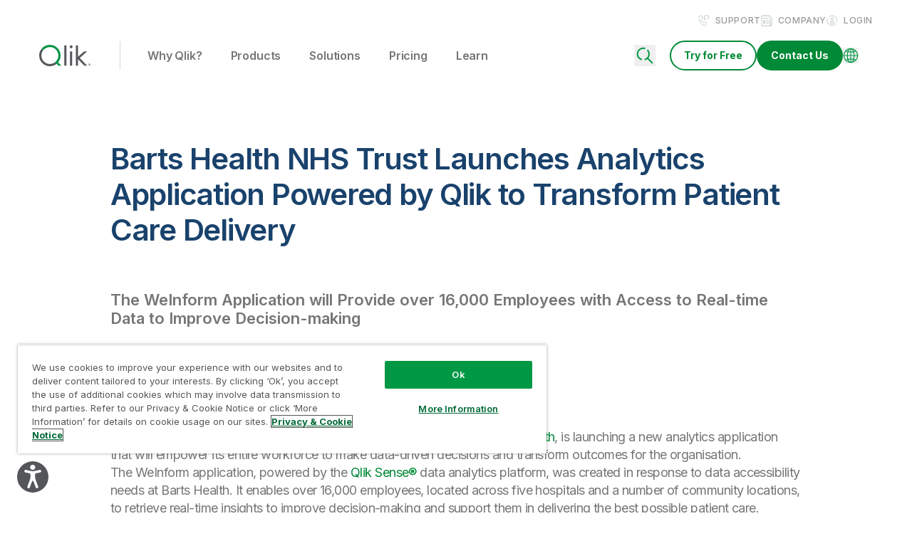

--- FILE ---
content_type: application/javascript; charset=UTF-8
request_url: https://www.qlik.com/component---src-templates-news-news-js-57c1d6ac4fe340fa64e9.js
body_size: 544
content:
"use strict";(self.webpackChunk_qlik_qlik=self.webpackChunk_qlik_qlik||[]).push([[999],{2358:function(e,t,n){n.r(t),n.d(t,{default:function(){return f}});var l=n(4041),a=n(300),o=n(3978),i=n(6038),s=n(1301),c=n(2950),r=n(3196);var u=e=>{var t;let{data:n}=e;const{additionalConfiguration:a,backgroundColor:o}=null!=n?n:{},i=(0,s.N)(a),{sectionColorMapping:u}=(0,c.t)(o);return l.createElement("section",{className:"richtext-content "+i+" "+u.bgColor},l.createElement("div",{className:"container"},l.createElement("div",{className:"row"},l.createElement("div",{className:"col-12"},l.createElement("div",{className:"lg:mx-25"},(null===(t=n.body)||void 0===t?void 0:t.raw)&&l.createElement("div",{className:"styles-module--newsRichtextWrapper--d9793"},l.createElement(r.A,{data:n})))))))},d=n(9077),m=n(2088),v=n(6694),N=n(5630);var f=e=>{var t,n,s,c,r,f,w,p,E,g,b,h,x;let{data:S,pageContext:C}=e;const{0:k,1:T}=(0,l.useState)(""),y=l.createElement(u,{data:S.contentfulNews}),A=null===(t=S.contentfulNews.components)||void 0===t?void 0:t.map((e,t)=>(0,i.s)(e,t));return(0,l.useEffect)(()=>{var e;const t=null==S||null===(e=S.contentfulNews)||void 0===e?void 0:e.dateTime;if(t){const e=(0,d.yW)(t,null==C?void 0:C.locale);T(e)}},[null==S||null===(n=S.contentfulNews)||void 0===n?void 0:n.dateTime]),l.createElement(a.A,{headerData:S.contentfulHeader,minimalHeaderData:null===(s=S.contentfulThemeSettings)||void 0===s?void 0:s.minimalNavPages,footerData:S.contentfulFooter,pageSlug:S.contentfulNews.slug,dynamicHeaderCta:null===(c=S.contentfulThemeSettings)||void 0===c?void 0:c.dynamicHeaderCta,searchPopupData:null===(r=S.contentfulThemeSettings)||void 0===r?void 0:r.searchPopupMicrocopyGroup},l.createElement(o.A,{data:S.contentfulNews.metadata,pageSlug:N.NEWS_PATHNAME+(null!==(f=S.contentfulNews.slug)&&void 0!==f&&f.startsWith("/")?"":"/")+S.contentfulNews.slug}),l.createElement("div",{className:"news-room-inner-content relative"},l.createElement("section",{className:"news-room-inner-banner styles-module--newsRoomInnerBanner--c8718"},l.createElement("div",{className:"container"},l.createElement("div",{className:"py-10 xl:pt-20 xl:pb-14 lg:mx-25"},(null==S||null===(w=S.contentfulNews)||void 0===w?void 0:w.title)&&l.createElement("h1",{className:"title-2 text-with-color mb-5 xl:mb-15"},null==S||null===(p=S.contentfulNews)||void 0===p?void 0:p.title),l.createElement(m.A,{pageTitle:null==S||null===(E=S.contentfulNews)||void 0===E?void 0:E.title,pageSlug:"news/"+(null==S||null===(g=S.contentfulNews)||void 0===g?void 0:g.slug),startElementSelector:".news-room-inner-content",stopElementSelector:".news-room-inner-content",startElementPosition:"top",stopElementPosition:"bottom",additionalClasses:"lg:mb-25"}),(null==S||null===(b=S.contentfulNews)||void 0===b?void 0:b.newsSubtitle)&&l.createElement("div",{className:"news-room-inner-subtitle mb-5 xl:mb-[55px]"},(0,v.C)(null==S||null===(h=S.contentfulNews)||void 0===h?void 0:h.newsSubtitle)),(null==S||null===(x=S.contentfulNews)||void 0===x?void 0:x.dateTime)&&l.createElement("div",{className:"dateTime mb-0 text-stone text-base tracking-wide5 uppercase font-medium"},k)))),y),A)}}}]);
//# sourceMappingURL=component---src-templates-news-news-js-57c1d6ac4fe340fa64e9.js.map

--- FILE ---
content_type: application/javascript; charset=UTF-8
request_url: https://www.qlik.com/webpack-runtime-68c28a61afb9a07b46be.js
body_size: 1588
content:
!function(){"use strict";var e,t,n,r,o,c={},a={};function u(e){var t=a[e];if(void 0!==t)return t.exports;var n=a[e]={id:e,loaded:!1,exports:{}};return c[e].call(n.exports,n,n.exports,u),n.loaded=!0,n.exports}u.m=c,e=[],u.O=function(t,n,r,o){if(!n){var c=1/0;for(s=0;s<e.length;s++){n=e[s][0],r=e[s][1],o=e[s][2];for(var a=!0,i=0;i<n.length;i++)(!1&o||c>=o)&&Object.keys(u.O).every(function(e){return u.O[e](n[i])})?n.splice(i--,1):(a=!1,o<c&&(c=o));if(a){e.splice(s--,1);var f=r();void 0!==f&&(t=f)}}return t}o=o||0;for(var s=e.length;s>0&&e[s-1][2]>o;s--)e[s]=e[s-1];e[s]=[n,r,o]},u.n=function(e){var t=e&&e.__esModule?function(){return e.default}:function(){return e};return u.d(t,{a:t}),t},n=Object.getPrototypeOf?function(e){return Object.getPrototypeOf(e)}:function(e){return e.__proto__},u.t=function(e,r){if(1&r&&(e=this(e)),8&r)return e;if("object"==typeof e&&e){if(4&r&&e.__esModule)return e;if(16&r&&"function"==typeof e.then)return e}var o=Object.create(null);u.r(o);var c={};t=t||[null,n({}),n([]),n(n)];for(var a=2&r&&e;"object"==typeof a&&!~t.indexOf(a);a=n(a))Object.getOwnPropertyNames(a).forEach(function(t){c[t]=function(){return e[t]}});return c.default=function(){return e},u.d(o,c),o},u.d=function(e,t){for(var n in t)u.o(t,n)&&!u.o(e,n)&&Object.defineProperty(e,n,{enumerable:!0,get:t[n]})},u.f={},u.e=function(e){return Promise.all(Object.keys(u.f).reduce(function(t,n){return u.f[n](e,t),t},[]))},u.u=function(e){return({108:"component---src-pages-styleguide-js",125:"component---src-pages-404-js",285:"component---src-templates-term-term-js",293:"component---src-pages-index-js",317:"component---src-templates-resource-resource-js",451:"component---src-templates-author-author-js",475:"26dcc216109451f69783fd124c16de885f422a93",609:"component---src-templates-search-search-js",645:"5b4b2cbd3496286d5ab75e96ed1bc1327c675032",721:"component---src-templates-blog-blog-js",793:"component---src-templates-resource-form-success-js",854:"e7ab5261dfa269e318e2f7d952c9ece3053d4fe4",903:"component---src-templates-page-page-js",999:"component---src-templates-news-news-js"}[e]||e)+"-"+{46:"b2bcba9f04eb2fd55fd0",108:"39e057bc014f5b252002",125:"fdc635b679ca004ae645",285:"b2ae0649e4cdb8a1c7ef",293:"c6eda33d5d7c80d4f825",317:"317e8703e72443db9b3c",451:"7b60f6fc3b6f4e70e4a8",475:"47baf4b22585cfa02386",609:"3108b565ef3feb2ef767",645:"57077011d50eaf4e0767",721:"8b7eb2665775b04585c9",793:"6d12911c37e789971524",854:"c0c893d9376b493c408d",903:"1551a357482f9a57bd36",999:"57c1d6ac4fe340fa64e9"}[e]+".js"},u.miniCssF=function(e){return"styles.68f903acbad558a87a75.css"},u.g=function(){if("object"==typeof globalThis)return globalThis;try{return this||new Function("return this")()}catch(e){if("object"==typeof window)return window}}(),u.o=function(e,t){return Object.prototype.hasOwnProperty.call(e,t)},r={},o="@qlik/qlik:",u.l=function(e,t,n,c){if(r[e])r[e].push(t);else{var a,i;if(void 0!==n)for(var f=document.getElementsByTagName("script"),s=0;s<f.length;s++){var d=f[s];if(d.getAttribute("src")==e||d.getAttribute("data-webpack")==o+n){a=d;break}}a||(i=!0,(a=document.createElement("script")).charset="utf-8",a.timeout=120,u.nc&&a.setAttribute("nonce",u.nc),a.setAttribute("data-webpack",o+n),a.src=e),r[e]=[t];var l=function(t,n){a.onerror=a.onload=null,clearTimeout(p);var o=r[e];if(delete r[e],a.parentNode&&a.parentNode.removeChild(a),o&&o.forEach(function(e){return e(n)}),t)return t(n)},p=setTimeout(l.bind(null,void 0,{type:"timeout",target:a}),12e4);a.onerror=l.bind(null,a.onerror),a.onload=l.bind(null,a.onload),i&&document.head.appendChild(a)}},u.r=function(e){"undefined"!=typeof Symbol&&Symbol.toStringTag&&Object.defineProperty(e,Symbol.toStringTag,{value:"Module"}),Object.defineProperty(e,"__esModule",{value:!0})},u.nmd=function(e){return e.paths=[],e.children||(e.children=[]),e},u.p="/",function(){var e={311:0,869:0};u.f.j=function(t,n){var r=u.o(e,t)?e[t]:void 0;if(0!==r)if(r)n.push(r[2]);else if(/^(311|869)$/.test(t))e[t]=0;else{var o=new Promise(function(n,o){r=e[t]=[n,o]});n.push(r[2]=o);var c=u.p+u.u(t),a=new Error;u.l(c,function(n){if(u.o(e,t)&&(0!==(r=e[t])&&(e[t]=void 0),r)){var o=n&&("load"===n.type?"missing":n.type),c=n&&n.target&&n.target.src;a.message="Loading chunk "+t+" failed.\n("+o+": "+c+")",a.name="ChunkLoadError",a.type=o,a.request=c,r[1](a)}},"chunk-"+t,t)}},u.O.j=function(t){return 0===e[t]};var t=function(t,n){var r,o,c=n[0],a=n[1],i=n[2],f=0;if(c.some(function(t){return 0!==e[t]})){for(r in a)u.o(a,r)&&(u.m[r]=a[r]);if(i)var s=i(u)}for(t&&t(n);f<c.length;f++)o=c[f],u.o(e,o)&&e[o]&&e[o][0](),e[o]=0;return u.O(s)},n=self.webpackChunk_qlik_qlik=self.webpackChunk_qlik_qlik||[];n.forEach(t.bind(null,0)),n.push=t.bind(null,n.push.bind(n))}()}();
//# sourceMappingURL=webpack-runtime-68c28a61afb9a07b46be.js.map

--- FILE ---
content_type: application/javascript; charset=UTF-8
request_url: https://www.qlik.com/26dcc216109451f69783fd124c16de885f422a93-47baf4b22585cfa02386.js
body_size: 4327
content:
(self.webpackChunk_qlik_qlik=self.webpackChunk_qlik_qlik||[]).push([[475],{1416:function(e,t,n){var r=n(4041);function o(e){return r.createElement("svg",e,r.createElement("path",{d:"M3.47826 16H0V5.09091H3.47826V16ZM1.73983 3.63636C0.777739 3.63636 0 2.82109 0 1.81745C0 0.813818 0.77913 0 1.73983 0C2.69843 0 3.47826 0.815273 3.47826 1.81745C3.47826 2.82109 2.69843 3.63636 1.73983 3.63636ZM16 16H12.656V10.6909C12.656 9.42473 12.633 7.79636 10.9176 7.79636C9.17635 7.79636 8.90852 9.17527 8.90852 10.5993V16H5.56522V5.08291H8.77496V6.57455H8.82017C9.26678 5.71636 10.3583 4.81164 11.9861 4.81164C15.3739 4.81164 16 7.07273 16 10.0124V16Z"}))}o.defaultProps={width:"16",height:"16",viewBox:"0 0 16 16",fill:"none","aria-label":"LinkedIn Icon"},e.exports=o,o.default=o},1619:function(e,t,n){var r=n(4041);function o(e){return r.createElement("svg",e,r.createElement("path",{d:"M0.0416787 0L6.64177 8.82495L0 16H1.4948L7.30965 9.71813L12.0079 16H17.0947L10.1233 6.67867L16.3054 0H14.8106L9.45542 5.78548L5.12853 0H0.0416787ZM2.23989 1.10107H4.5768L14.8962 14.8988H12.5593L2.23989 1.10107Z"}))}o.defaultProps={width:"18",height:"16",viewBox:"0 0 18 16",fill:"none","aria-label":"Twitter Icon"},e.exports=o,o.default=o},2088:function(e,t,n){"use strict";n.d(t,{A:function(){return V}});var r,o=n(4041),i=(r=function(e,t){return r=Object.setPrototypeOf||{__proto__:[]}instanceof Array&&function(e,t){e.__proto__=t}||function(e,t){for(var n in t)Object.prototype.hasOwnProperty.call(t,n)&&(e[n]=t[n])},r(e,t)},function(e,t){if("function"!=typeof t&&null!==t)throw new TypeError("Class extends value "+String(t)+" is not a constructor or null");function n(){this.constructor=e}r(e,t),e.prototype=null===t?Object.create(t):(n.prototype=t.prototype,new n)}),a=function(e){function t(t){var n=e.call(this,t)||this;return n.name="AssertionError",n}return i(t,e),t}(Error);function l(e,t){if(!e)throw new a(t)}function c(e){var t=Object.entries(e).filter(function(e){var t=e[1];return null!=t}).map(function(e){var t=e[0],n=e[1];return"".concat(encodeURIComponent(t),"=").concat(encodeURIComponent(String(n)))});return t.length>0?"?".concat(t.join("&")):""}var s=n(3373),u=n.n(s),d=function(){var e=function(t,n){return e=Object.setPrototypeOf||{__proto__:[]}instanceof Array&&function(e,t){e.__proto__=t}||function(e,t){for(var n in t)Object.prototype.hasOwnProperty.call(t,n)&&(e[n]=t[n])},e(t,n)};return function(t,n){if("function"!=typeof n&&null!==n)throw new TypeError("Class extends value "+String(n)+" is not a constructor or null");function r(){this.constructor=t}e(t,n),t.prototype=null===n?Object.create(n):(r.prototype=n.prototype,new r)}}(),h=function(){return h=Object.assign||function(e){for(var t,n=1,r=arguments.length;n<r;n++)for(var o in t=arguments[n])Object.prototype.hasOwnProperty.call(t,o)&&(e[o]=t[o]);return e},h.apply(this,arguments)},f=function(e,t,n,r){return new(n||(n=Promise))(function(o,i){function a(e){try{c(r.next(e))}catch(t){i(t)}}function l(e){try{c(r.throw(e))}catch(t){i(t)}}function c(e){var t;e.done?o(e.value):(t=e.value,t instanceof n?t:new n(function(e){e(t)})).then(a,l)}c((r=r.apply(e,t||[])).next())})},p=function(e,t){var n,r,o,i,a={label:0,sent:function(){if(1&o[0])throw o[1];return o[1]},trys:[],ops:[]};return i={next:l(0),throw:l(1),return:l(2)},"function"==typeof Symbol&&(i[Symbol.iterator]=function(){return this}),i;function l(i){return function(l){return function(i){if(n)throw new TypeError("Generator is already executing.");for(;a;)try{if(n=1,r&&(o=2&i[0]?r.return:i[0]?r.throw||((o=r.return)&&o.call(r),0):r.next)&&!(o=o.call(r,i[1])).done)return o;switch(r=0,o&&(i=[2&i[0],o.value]),i[0]){case 0:case 1:o=i;break;case 4:return a.label++,{value:i[1],done:!1};case 5:a.label++,r=i[1],i=[0];continue;case 7:i=a.ops.pop(),a.trys.pop();continue;default:if(!(o=a.trys,(o=o.length>0&&o[o.length-1])||6!==i[0]&&2!==i[0])){a=0;continue}if(3===i[0]&&(!o||i[1]>o[0]&&i[1]<o[3])){a.label=i[1];break}if(6===i[0]&&a.label<o[1]){a.label=o[1],o=i;break}if(o&&a.label<o[2]){a.label=o[2],a.ops.push(i);break}o[2]&&a.ops.pop(),a.trys.pop();continue}i=t.call(e,a)}catch(l){i=[6,l],r=0}finally{n=o=0}if(5&i[0])throw i[1];return{value:i[0]?i[1]:void 0,done:!0}}([i,l])}}},w=function(e,t){var n={};for(var r in e)Object.prototype.hasOwnProperty.call(e,r)&&t.indexOf(r)<0&&(n[r]=e[r]);if(null!=e&&"function"==typeof Object.getOwnPropertySymbols){var o=0;for(r=Object.getOwnPropertySymbols(e);o<r.length;o++)t.indexOf(r[o])<0&&Object.prototype.propertyIsEnumerable.call(e,r[o])&&(n[r[o]]=e[r[o]])}return n};var g=function(e){function t(){var t=null!==e&&e.apply(this,arguments)||this;return t.openShareDialog=function(e){var n,r,o=t.props,i=o.onShareWindowClose,a=o.windowHeight,l=void 0===a?400:a,c=o.windowPosition,s=void 0===c?"windowCenter":c,u=o.windowWidth,d=void 0===u?550:u;!function(e,t,n){var r=t.height,o=t.width,i=w(t,["height","width"]),a=h({height:r,width:o,location:"no",toolbar:"no",status:"no",directories:"no",menubar:"no",scrollbars:"yes",resizable:"no",centerscreen:"yes",chrome:"yes"},i),l=window.open(e,"",Object.keys(a).map(function(e){return"".concat(e,"=").concat(a[e])}).join(", "));if(n)var c=window.setInterval(function(){try{(null===l||l.closed)&&(window.clearInterval(c),n(l))}catch(e){console.error(e)}},1e3)}(e,h({height:l,width:d},"windowCenter"===s?(n=d,r=l,{left:window.outerWidth/2+(window.screenX||window.screenLeft||0)-n/2,top:window.outerHeight/2+(window.screenY||window.screenTop||0)-r/2}):function(e,t){return{top:(window.screen.height-t)/2,left:(window.screen.width-e)/2}}(d,l)),i)},t.handleClick=function(e){return f(t,void 0,void 0,function(){var t,n,r,o,i,a,l,c,s,u;return p(this,function(d){switch(d.label){case 0:return t=this.props,n=t.beforeOnClick,r=t.disabled,o=t.networkLink,i=t.onClick,a=t.url,l=t.openShareDialogOnClick,c=t.opts,s=o(a,c),r?[2]:(e.preventDefault(),n?(u=n(),!(h=u)||"object"!=typeof h&&"function"!=typeof h||"function"!=typeof h.then?[3,2]:[4,u]):[3,2]);case 1:d.sent(),d.label=2;case 2:return l&&this.openShareDialog(s),i&&i(e,s),[2]}var h})})},t}return d(t,e),t.prototype.render=function(){var e=this.props,t=(e.beforeOnClick,e.children),n=e.className,r=e.disabled,i=e.disabledStyle,a=e.forwardedRef,l=(e.networkLink,e.networkName),c=(e.onShareWindowClose,e.openShareDialogOnClick,e.opts,e.resetButtonStyle),s=e.style,d=(e.url,e.windowHeight,e.windowPosition,e.windowWidth,w(e,["beforeOnClick","children","className","disabled","disabledStyle","forwardedRef","networkLink","networkName","onShareWindowClose","openShareDialogOnClick","opts","resetButtonStyle","style","url","windowHeight","windowPosition","windowWidth"])),f=u()("react-share__ShareButton",{"react-share__ShareButton--disabled":!!r,disabled:!!r},n),p=h(h(c?{backgroundColor:"transparent",border:"none",padding:0,font:"inherit",color:"inherit",cursor:"pointer"}:{},s),r&&i);return o.createElement("button",h({},d,{"aria-label":d["aria-label"]||l,className:f,onClick:this.handleClick,ref:a,style:p}),t)},t.defaultProps={disabledStyle:{opacity:.6},openShareDialogOnClick:!0,resetButtonStyle:!0},t}(o.Component),m=g,y=function(){return y=Object.assign||function(e){for(var t,n=1,r=arguments.length;n<r;n++)for(var o in t=arguments[n])Object.prototype.hasOwnProperty.call(t,o)&&(e[o]=t[o]);return e},y.apply(this,arguments)};var v=function(e,t,n,r){function i(i,a){var l=n(i),c=y({},i);return Object.keys(l).forEach(function(e){delete c[e]}),o.createElement(m,y({},r,c,{forwardedRef:a,networkName:e,networkLink:t,opts:n(i)}))}return i.displayName="ShareButton-".concat(e),(0,o.forwardRef)(i)};var b=v("linkedin",function(e,t){var n=t.title,r=t.summary,o=t.source;return l(e,"linkedin.url"),"https://linkedin.com/shareArticle"+c({url:e,mini:"true",title:n,summary:r,source:o})},function(e){return{title:e.title,summary:e.summary,source:e.source}},{windowWidth:750,windowHeight:600});var C=v("facebook",function(e,t){var n=t.quote,r=t.hashtag;return l(e,"facebook.url"),"https://www.facebook.com/sharer/sharer.php"+c({u:e,quote:n,hashtag:r})},function(e){return{quote:e.quote,hashtag:e.hashtag}},{windowWidth:550,windowHeight:400});var k=v("twitter",function(e,t){var n=t.title,r=t.via,o=t.hashtags,i=void 0===o?[]:o,a=t.related,s=void 0===a?[]:a;return l(e,"twitter.url"),l(Array.isArray(i),"twitter.hashtags is not an array"),l(Array.isArray(s),"twitter.related is not an array"),"https://twitter.com/share"+c({url:e,text:n,via:r,hashtags:i.length>0?i.join(","):void 0,related:s.length>0?s.join(","):void 0})},function(e){return{hashtags:e.hashtags,title:e.title,via:e.via,related:e.related}},{windowWidth:550,windowHeight:400}),S=n(2649),E=n(2036),x=n(5731),H=n.n(x),O=n(8757),j=n.n(O),_=n(1416),P=n.n(_),L=n(1619),N=n.n(L),M=n(6345);var V=e=>{let{pageTitle:t="",pageSlug:n="",startElementSelector:r,stopElementSelector:i,startElementPosition:a="bottom",stopElementPosition:l="top",additionalClasses:c=""}=e;const{0:s,1:u}=(0,o.useState)(!1),{0:d,1:h}=(0,o.useState)(!1),{0:f,1:p}=(0,o.useState)(0),w=(0,o.useRef)(null);(0,o.useEffect)(()=>{const e=()=>{const e=document.querySelector(r),t=document.querySelector(i),n=e.getBoundingClientRect(),o=t.getBoundingClientRect(),c="top"===a?n.top+window.scrollY:n.bottom+window.scrollY,s="top"===l?o.top+window.scrollY:o.bottom+window.scrollY,u=Math.abs(s-c);p(u),h(!0)},t=function(e,t){let n;return function(){for(var r=arguments.length,o=new Array(r),i=0;i<r;i++)o[i]=arguments[i];clearTimeout(n),n=setTimeout(()=>e.apply(this,o),t)}}(()=>{u("undefined"!=typeof window&&window.innerWidth>991),window.innerWidth<=992?w.current.style.height="auto":e()},200);return e(),window.addEventListener("resize",t),()=>{window.removeEventListener("resize",t)}},[r,i,a,l,f]);const g=(0,S.RM)(),m=n||null,y=((e,t)=>{let n=e+"/"+t;return n=n.replace(/([^:]\/)\/+/g,"$1"),n})((0,S.vV)(),m),v=t||"",x="my-5 lg:my-0 lg:sticky lg:top-26 xl:top-49.5 left-4 z-50 opacity-100 lg:mb-17.5 "+c,[O]=(0,S.hG)(null==g?void 0:g.blogMicrocopyGroup,[M.wN]);return d&&o.createElement("div",{ref:w,style:{height:s?f+"px":"auto"},className:"commonSocialShareTrack lg:absolute  z-0 h-auto lg:top-0 lg:bottom-0 lg:w-12.5 styles-module--socialShareComp--f1184"},o.createElement("div",{className:"relative w-full h-full"},o.createElement("div",{id:"commonSocialShare",className:""+x},o.createElement("div",{className:"flex lg:flex-col gap-3.75"},o.createElement("div",null,o.createElement("button",{type:"button","aria-label":"Copy to clipboard","data-tooltip-id":"link-copy-tooltip",onClick:()=>{navigator.clipboard.writeText(y)},className:"group bg-transparent border-none p-0 font-inherit text-inherit cursor-pointer flex justify-center items-center w-12.5 h-12.5 rounded-xs bg-white shadow-lgMedium"},o.createElement(H(),{className:"fill-gray-light xl:group-hover:fill-green transition-all duration-200"})),void 0!==O&&o.createElement(E.m_,{id:"link-copy-tooltip",place:"right"},O)),(null==g?void 0:g.socialSharingPlatforms.includes("Linkedin"))&&o.createElement("div",null,o.createElement(b,{className:"group socialsShareLinkedIn flex justify-center items-center w-12.5 h-12.5 rounded-xs bg-white shadow-lgMedium",title:v,url:y},o.createElement(P(),{className:"fill-gray-light xl:group-hover:fill-green transition-all duration-200"}))),(null==g?void 0:g.socialSharingPlatforms.includes("Facebook"))&&o.createElement("div",null,o.createElement(C,{className:"group socialsShareFacebook flex justify-center items-center w-12.5 h-12.5 rounded-xs bg-white shadow-lgMedium",title:v,url:y},o.createElement(j(),{className:"fill-gray-light xl:group-hover:fill-green transition-all duration-200"}))),(null==g?void 0:g.socialSharingPlatforms.includes("Twitter"))&&o.createElement("div",null,o.createElement(k,{className:"group socialsShareTwitter flex justify-center items-center w-12.5 h-12.5 rounded-xs bg-white shadow-lgMedium",title:v,url:y},o.createElement(N(),{className:"fill-gray-light xl:group-hover:fill-green transition-all duration-200"})))))))}},5731:function(e,t,n){var r=n(4041);function o(e){return r.createElement("svg",e,r.createElement("path",{d:"M14.2397 0.927734H11.5397C11.0447 0.927734 10.6397 1.30891 10.6397 1.77479C10.6397 2.24068 11.0447 2.62185 11.5397 2.62185H14.2397C15.7247 2.62185 16.9397 3.76538 16.9397 5.16303C16.9397 6.56068 15.7247 7.7042 14.2397 7.7042H11.5397C11.0447 7.7042 10.6397 8.08537 10.6397 8.55126C10.6397 9.01714 11.0447 9.39832 11.5397 9.39832H14.2397C16.7237 9.39832 18.7397 7.5009 18.7397 5.16303C18.7397 2.82515 16.7237 0.927734 14.2397 0.927734ZM6.13974 5.16303C6.13974 5.6289 6.54474 6.01009 7.03973 6.01009H12.4397C12.9347 6.01009 13.3397 5.6289 13.3397 5.16303C13.3397 4.69714 12.9347 4.31597 12.4397 4.31597H7.03973C6.54474 4.31597 6.13974 4.69714 6.13974 5.16303ZM7.93974 7.7042H5.23974C3.75475 7.7042 2.53974 6.56068 2.53974 5.16303C2.53974 3.76538 3.75475 2.62185 5.23974 2.62185H7.93974C8.43474 2.62185 8.83974 2.24068 8.83974 1.77479C8.83974 1.30891 8.43474 0.927734 7.93974 0.927734H5.23974C2.75575 0.927734 0.739746 2.82515 0.739746 5.16303C0.739746 7.5009 2.75575 9.39832 5.23974 9.39832H7.93974C8.43474 9.39832 8.83974 9.01714 8.83974 8.55126C8.83974 8.08537 8.43474 7.7042 7.93974 7.7042Z"}))}o.defaultProps={width:"19",height:"10",viewBox:"0 0 19 10",fill:"none","aria-label":"Link Icon"},e.exports=o,o.default=o},8757:function(e,t,n){var r=n(4041);function o(e){return r.createElement("svg",e,r.createElement("path",{d:"M6.3998 9.2H8.3998L9.1998 6H6.3998V4.4C6.3998 3.576 6.3998 2.8 7.9998 2.8H9.1998V0.112C8.939 0.0776001 7.9542 0 6.9142 0C4.7422 0 3.1998 1.3256 3.1998 3.76V6H0.799805V9.2H3.1998V16H6.3998V9.2Z"}))}o.defaultProps={width:"10",height:"16",viewBox:"0 0 10 16",fill:"none","aria-label":"Facebook Icon"},e.exports=o,o.default=o}}]);
//# sourceMappingURL=26dcc216109451f69783fd124c16de885f422a93-47baf4b22585cfa02386.js.map